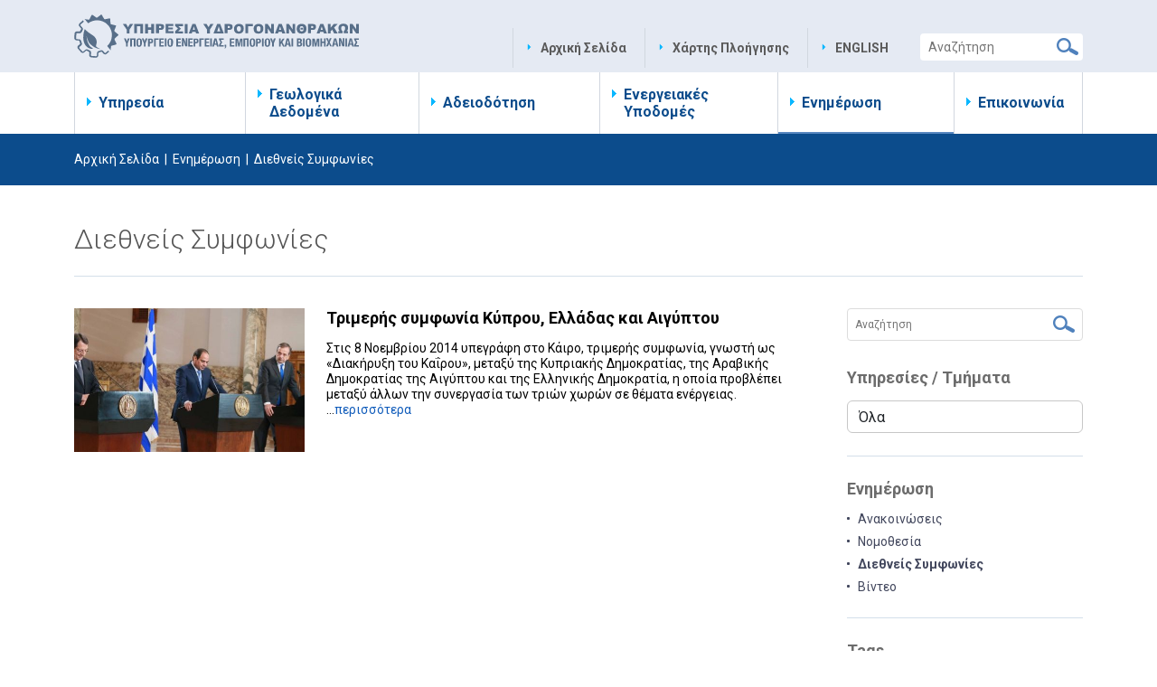

--- FILE ---
content_type: text/html; charset=UTF-8
request_url: https://hydrocarbons.gov.cy/gr/%CE%B5%CE%BD%CE%B7%CE%BC%CE%AD%CF%81%CF%89%CF%83%CE%B7/%CE%B4%CE%B9%CE%B5%CE%B8%CE%BD%CE%B5%CE%AF%CF%82-%CF%83%CF%85%CE%BC%CF%86%CF%89%CE%BD%CE%AF%CE%B5%CF%82/?tags=%CE%95%CE%BB%CE%BB%CE%AC%CE%B4%CE%B1
body_size: 4708
content:
<!DOCTYPE HTML>
<html>
<head>
<meta charset="utf-8" />
<meta http-equiv="X-UA-Compatible" content="IE=edge">
<meta name="viewport" content="width=device-width, initial-scale=1, maximum-scale=1">
<base href="/">
<title>Ενημέρωση, Διεθνείς Συμφωνίες, Υπηρεσία Υδρογονανθράκων, Υπουργείο Ενέργειας, Εμπορίου και Βιομηχανίας</title>
<meta name="description" content="Η Υπηρεσία Υδρογονανθράκων είναι υπεύθυνη για την εφαρμογή πολιτικών που στοχεύουν στη βέλτιστη και βιώσιμη αξιοποίηση των υδρογονανθρακικών πόρων της Κύπρου προκειμένου ..." />
<meta name="keywords" content="Κύπρος, Υπηρεσία Υδρογονανθράκων" />
<meta name="author" content="BDigital Web Solutions" />
<meta name="copyright" content="Copyright © 2022, Ministry of Energy, Commerce and Industry" />
<link href='https://fonts.googleapis.com/css?family=Roboto:300,400,700&subset=latin,greek' rel='stylesheet' type='text/css'>

<link href="https://cdn.jsdelivr.net/npm/bootstrap@5.3.3/dist/css/bootstrap.min.css" rel="stylesheet" integrity="sha384-QWTKZyjpPEjISv5WaRU9OFeRpok6YctnYmDr5pNlyT2bRjXh0JMhjY6hW+ALEwIH" crossorigin="anonymous">

<link rel="stylesheet" type="text/css" href="layout/style.css">
<link rel="stylesheet" type="text/css" href="layout/site.css?20250902">

<link rel="stylesheet" type="text/css" href="tools/owl-carousel/owl.carousel.css">
<link rel="stylesheet" type="text/css" href="tools/owl-carousel/owl.theme.css">
<link rel="stylesheet" type="text/css" href="tools/owl-carousel/owl.transitions.css">
<link rel="stylesheet" href="tools/fancyBox/css/jquery.fancybox.css">

<link rel="apple-touch-icon" sizes="180x180" href="/favicon/apple-touch-icon.png?v=3">
<link rel="icon" type="image/png" sizes="32x32" href="/favicon/favicon-32x32.png?v=3">
<link rel="icon" type="image/png" sizes="16x16" href="/favicon/favicon-16x16.png?v=3">
<link rel="manifest" href="/favicon/site.webmanifest?v=3">
<link rel="mask-icon" href="/favicon/safari-pinned-tab.svg?v=3" color="#586f89">
<link rel="shortcut icon" href="/favicon/favicon.ico?v=3">
<meta name="msapplication-TileColor" content="#ffffff">
<meta name="msapplication-config" content="/favicon/browserconfig.xml?v=3">
<meta name="theme-color" content="#ffffff">

<!-- HTML5 shim and Respond.js for IE8 support of HTML5 elements and media queries -->
<!--[if lt IE 9]>
  <script src="https://oss.maxcdn.com/html5shiv/3.7.2/html5shiv.min.js"></script>
  <script src="https://oss.maxcdn.com/respond/1.4.2/respond.min.js"></script>
<![endif]-->
<script type="text/javascript" src="includes/modernizr.js"></script>
<script src="https://ajax.googleapis.com/ajax/libs/jquery/3.7.1/jquery.min.js"></script>
<script>
var curLang = 'gr';
</script>
<script type="text/javascript" src="includes/functions.js"></script>
<!--[if (gte IE 6)&(lte IE 8)]>
<script type="text/javascript" src="includes/selectivizr-min.js"></script>
<script type="text/javascript" src="includes/html5.js"></script>
<![endif]-->

<!-- BEGIN SHAREAHOLIC CODE -->
<link rel="preload" href="https://cdn.shareaholic.net/assets/pub/shareaholic.js" as="script" />
<meta name="shareaholic:site_id" content="ec54003dad0e89e64462daa5a4f02276" />
<script data-cfasync="false" async src="https://cdn.shareaholic.net/assets/pub/shareaholic.js"></script>
<!-- END SHAREAHOLIC CODE -->

</head>
<body>
<a name="top" id="top"></a>
<div id="OverallBlockBg"></div>
<div id="OverallBlock">
	<div class="block_cell">
    	<div class="block_body">
            <div id="OverallBlockBody">Loading...</div>
        </div>
    </div>
</div>
<header id="page_h">
        <div class="row_a">
      <div class="container">
          <div class="d_table relative">
            <div class="d_col">
                                <a href="/gr/" class="logo_img logo_img_gr">&nbsp;</a>

                <div class="pull-right top-r">
                  <div class="pull-left">
                    <div class="right-bar">
                        <ul class="basic_menu ">
                            <li><a href="/gr/">Αρχική Σελίδα</a></li>
                            <li><a href="gr/χάρτης-πλοήγησης" title="Χάρτης Πλοήγησης"  target="_self"  >Χάρτης Πλοήγησης</a></li>
                                                        <li class="lang">
                                                                                                <a href="en/press-room/international-agreements" title="ENGLISH">ENGLISH</a>                                                            </li>
                        </ul>
                        
                        <div class="search_box" id="search_block">
                          <div class="inner border_r_4 clearfix">
                              <form name="formSearchBox" method="post" action="javascript:goToSearch_Top(document.formSearchBox,'Y','gr');">
                                <input type="text" name="t_searchquery" size="50" id="t_searchquery" class="searchfield font-a" placeholder="Αναζήτηση" />
                                <input type="button" class="search_btn" onClick="javascript:goToSearch_Top(document.formSearchBox,'Y','gr')" />
                                <input type="hidden" name="pageaction" value="search">
                              </form>
                          </div>
                        </div>
                       <div class="clear"></div>
                    </div>    
                    <div class="mob_btns visible-xs-block visible-sm-block clearfix">
                        <button type="button" class="mob_btn mm_btn border_r_4" id="mm_btn">
                            <span class="icon-bar"></span> <span class="icon-bar"></span> <span class="icon-bar"></span>
                        </button>
                        <button type="button" class="mob_btn m_search_btn border_r_4" id="search_btn">
                            &nbsp;
                        </button>
                    </div>
                  </div>
                </div>
                
            </div>
          </div>
      </div>
    </div>
    <div class="row_b">
    	<div class="container">
        	<nav class="main_menu" id="mm_block">
	<ul class="L1 bm_lang visible-sm-block visible-xs-block">
      <li>
                              <a href="en/press-room/international-agreements" title="ENGLISH">ENGLISH</a>                </li>
    </ul>
    <ul class="L1">
	        <li class="sm_exist"><a href="gr/υπηρεσία" title="Υπηρεσία"  target="_self"  class="L1-a" >Υπηρεσία</a>    	    	<a class="mob_show_sb visible-xs-block visible-sm-block" data-level='2'><span class="glyphicon glyphicon-menu-down" aria-hidden="true"></span></a>
        <ul class="L2">
        	        	<li ><a href="/gr/υπηρεσία/χαιρετισμός-διευθυντή" title="Χαιρετισμός Διευθυντή">Χαιρετισμός Διευθυντή</a></li>
                    	<li ><a href="/gr/υπηρεσία/όραμα-αποστολή" title="Όραμα - Αποστολή">Όραμα - Αποστολή</a></li>
                    	<li ><a href="/gr/υπηρεσία/αρμοδιότητες" title="Αρμοδιότητες">Αρμοδιότητες</a></li>
                    	<li ><a href="/gr/υπηρεσία/ανθρώπινο-δυναμικό" title="Ανθρώπινο Δυναμικό">Ανθρώπινο Δυναμικό</a></li>
                    </ul>
            </li>
            <li class="sm_exist"><a href="gr/γεωλογικά-δεδομένα" title="Γεωλογικά Δεδομένα"  target="_self"  class="L1-a" >Γεωλογικά Δεδομένα</a>    	    	<a class="mob_show_sb visible-xs-block visible-sm-block" data-level='2'><span class="glyphicon glyphicon-menu-down" aria-hidden="true"></span></a>
        <ul class="L2">
        	        	<li ><a href="/gr/γεωλογικά-δεδομένα/περιγραφή-περιοχής-γεωλογία" title="Περιγραφή Περιοχής της ΑΟΖ της Κύπρου - Γεωλογικές δομές">Περιγραφή Περιοχής της ΑΟΖ της Κύπρου - Γεωλογικές δομές</a></li>
                    	<li ><a href="/gr/γεωλογικά-δεδομένα/διαθέσιμα-δεδομένα" title="Διαθέσιμα Δεδομένα για την Αποκλειστική Οικονομική Ζώνη">Διαθέσιμα Δεδομένα για την Αποκλειστική Οικονομική Ζώνη</a></li>
                    </ul>
            </li>
            <li class="sm_exist"><a href="gr/αδειοδότηση" title="Αδειοδότηση"  target="_self"  class="L1-a" >Αδειοδότηση</a>    	    	<a class="mob_show_sb visible-xs-block visible-sm-block" data-level='2'><span class="glyphicon glyphicon-menu-down" aria-hidden="true"></span></a>
        <ul class="L2">
        	        	<li ><a href="/gr/αδειοδότηση/1-τύποι-αδειών" title="Τύποι Αδειών που δύναται να εκχωρήσει η ΚΔ">Τύποι Αδειών που δύναται να εκχωρήσει η ΚΔ</a></li>
                    	<li ><a href="/gr/αδειοδότηση/άδειες-που-έχουν-χορηγηθεί" title="Άδειες έρευνας και εκμετάλλευσης που έχουν χορηγηθεί">Άδειες έρευνας και εκμετάλλευσης που έχουν χορηγηθεί</a></li>
                    	<li ><a href="/gr/αδειοδότηση/ερευνητικές-δραστηριότητες" title="Ερευνητικές Δραστηριότητες στην κυπριακή ΑΟΖ">Ερευνητικές Δραστηριότητες στην κυπριακή ΑΟΖ</a></li>
                    	<li ><a href="/gr/αδειοδότηση/γύροι-αδειοδοτήσεων" title="Γύροι αδειοδοτήσεων και διαδικασίες χορήγησης αδειών">Γύροι αδειοδοτήσεων και διαδικασίες χορήγησης αδειών</a></li>
                    </ul>
            </li>
            <li class="sm_exist"><a href="gr/ενεργειακές-υποδομές" title="Ενεργειακές Υποδομές"  target="_self"  class="L1-a" >Ενεργειακές Υποδομές</a>    	    	<a class="mob_show_sb visible-xs-block visible-sm-block" data-level='2'><span class="glyphicon glyphicon-menu-down" aria-hidden="true"></span></a>
        <ul class="L2">
        	        	<li ><a href="/gr/ενεργειακές-υποδομές/χωροταξικό-σχέδιο-ανάπτυξης-της-περιοχής-βασιλικού" title="Χωροταξικό Σχέδιο Ανάπτυξης της περιοχής Βασιλικού">Χωροταξικό Σχέδιο Ανάπτυξης της περιοχής Βασιλικού</a></li>
                    	<li ><a href="/gr/ενεργειακές-υποδομές/τερματικό-lng" title="Κατασκευή χερσαίου τερματικού LNG">Κατασκευή χερσαίου τερματικού LNG</a></li>
                    	<li ><a href="/gr/ενεργειακές-υποδομές/υγεία-ασφάλεια-και-περιβάλλον" title="Υγεία, Ασφάλεια και Περιβάλλον">Υγεία, Ασφάλεια και Περιβάλλον</a></li>
                    </ul>
            </li>
            <li class="sm_exist active"><a href="gr/ενημέρωση" title="Ενημέρωση"  target="_self"  class="L1-a" >Ενημέρωση</a>    	    	<a class="mob_show_sb visible-xs-block visible-sm-block" data-level='2'><span class="glyphicon glyphicon-menu-down" aria-hidden="true"></span></a>
        <ul class="L2">
        				            <li class="sm_exist"><a href="gr/ενημέρωση/ανακοινώσεις" title="Ανακοινώσεις"  target="_self"  class="L2-a" >Ανακοινώσεις</a>			              </li>
            			            <li class="sm_exist"><a href="gr/ενημέρωση/νομοθεσία" title="Νομοθεσία"  target="_self"  class="L2-a" >Νομοθεσία</a>			              </li>
            			            <li class="sm_exist active"><a href="gr/ενημέρωση/διεθνείς-συμφωνίες" title="Διεθνείς Συμφωνίες"  target="_self"  class="L2-a" >Διεθνείς Συμφωνίες</a>			              </li>
            			            <li class="sm_exist"><a href="gr/ενημέρωση/videos" title="Βίντεο"  target="_self"  class="L2-a" >Βίντεο</a>			              </li>
                    </ul>
   		    </li>
            <li><a href="gr/επικοινωνία" title="Επικοινωνία"  target="_self"  class="L1-a" >Επικοινωνία</a>    	    </li>
                </ul>
	
        
</nav>        
        </div>
    </div>
</header>
<div class="bcrumb_row">
  <div class="container">
	  <div class="bcrumb_bar f_size_s"><a href="/gr/">Αρχική Σελίδα</a>&nbsp; | &nbsp;<a href="gr/ενημέρωση" title="Ενημέρωση"  target="_self"  >Ενημέρωση</a>&nbsp; | &nbsp;<span>Διεθνείς Συμφωνίες</span></div>
  </div>
</div>
<div class="modRecList_3 pad_c">
    <div class="container">
    	<h1 class="hor-line">Διεθνείς Συμφωνίες</h1>
		        <div class="row">
        	<div class="col-sm-8 col-md-9 pad-r-a">
            	                <div class="items-list">
                											<div class="item-box revealOnScroll anim-topic" data-animation="anim-topic">
                    	<div class="row">
                        	                            <div class="teaser xxs-full col-xs-3 col-md-4">
                            	<a href="gr/ενημέρωση/διεθνείς-συμφωνίες/άλλες-συμφωνίες" title="Τριμερής συμφωνία Κύπρου, Ελλάδας και Αιγύπτου" target="_self"><img src="assets/modules/wnp/articles/202302/21/images/s_.jpg" alt="Τριμερής συμφωνία Κύπρου, Ελλάδας και Αιγύπτου" class="img-responsive" /></a>                            </div>
                                                    	<div class="xxs-full xs_mar_top_a col-xs-9 col-md-8">
                            	                                <h2 class="f_size_l"><a href="gr/ενημέρωση/διεθνείς-συμφωνίες/άλλες-συμφωνίες" title="Τριμερής συμφωνία Κύπρου, Ελλάδας και Αιγύπτου" target="_self">Τριμερής συμφωνία Κύπρου, Ελλάδας και Αιγύπτου</a></h2>
                                                                <div class="w-links mar-top-a">Στις 8 Νοεμβρίου 2014 υπεγράφη στο Κάιρο, τριμερής συμφωνία, γνωστή ως «Διακήρυξη του Καΐρου», μεταξύ της Κυπριακής Δημοκρατίας, της Αραβικής Δημοκρατίας της Αιγύπτου και της Ελληνικής Δημοκρατία, η οποία προβλέπει μεταξύ άλλων την συνεργασία των τριών χωρών σε θέματα ενέργειας. ...<a href="gr/ενημέρωση/διεθνείς-συμφωνίες/άλλες-συμφωνίες" title="Τριμερής συμφωνία Κύπρου, Ελλάδας και Αιγύπτου" target="_self">περισσότερα</a></div>
                                                            </div>
                        </div>
                    </div>                    
                                    </div>
				                
                
                                        </div>
	          <div class="col-sm-4 sm_top_line col-md-3">
			  <div class="news-search border_r_4 clearfix">
	<form id="newsSearch" data-baseurl="gr/ενημέρωση/διεθνείς-συμφωνίες/">
    	<input type="text" name="kwords" value="" placeholder="Αναζήτηση" class="f_size_s sfield elem" />
        <button type="submit" class="elem"></button>
    </form>
</div>
<div class="news-block dep-sel-box">
	<h3 class="f_size_l color-b">Υπηρεσίες / Τμήματα</h3>
    <select class="form-control" id="depid" data-baseurl="/gr/ενημέρωση/διεθνείς-συμφωνίες">
    	<option value="" selected="selected">Όλα</option>
            	<option value="1" >Υπηρεσία</option>
            	<option value="2" >Κλάδος Ενεργειακών Υποδομών / Υγείας, Ασφάλειας και Περιβάλλοντος</option>
            	<option value="3" >Κλάδος Στρατηγικού Σχεδιασμού και Προγραμματισμού</option>
            	<option value="4" >Κλάδος Αδειοδοτήσεων και Διαχείρισης Συμβολαίων</option>
            </select>
</div>
<section class="news-block news-archive">
	<h3 class="f_size_l color-b">Ενημέρωση</h3>
    <ul class="bl-body">
	      <li><a href="gr/ενημέρωση/ανακοινώσεις" title="Ανακοινώσεις" target="_self">Ανακοινώσεις</a></li>
          <li><a href="gr/ενημέρωση/νομοθεσία" title="Νομοθεσία" target="_self">Νομοθεσία</a></li>
          <li class="selected"><a href="gr/ενημέρωση/διεθνείς-συμφωνίες" title="Διεθνείς Συμφωνίες" target="_self">Διεθνείς Συμφωνίες</a></li>
          <li><a href="gr/ενημέρωση/videos" title="Βίντεο" target="_self">Βίντεο</a></li>
         </ul>
</section>
<section class="news-block news-tags">
	<h3 class="f_size_l color-b">Tags</h3>
    <div class="clearfix">
	  	              <a class="tag border_r_4" href="gr/ενημέρωση/διεθνείς-συμφωνίες/?tags=Συμφωνίες">Συμφωνίες</a>
                  <a class="tag border_r_4 tag_sel" href="gr/ενημέρωση/διεθνείς-συμφωνίες/">Ελλάδα</a>
                  <a class="tag border_r_4" href="gr/ενημέρωση/διεθνείς-συμφωνίες/?tags=Αίγυπτος">Αίγυπτος</a>
                  <a class="tag border_r_4" href="gr/ενημέρωση/διεθνείς-συμφωνίες/?tags=Κύπρος">Κύπρος</a>
                  <a class="tag border_r_4" href="gr/ενημέρωση/διεθνείς-συμφωνίες/?tags=φυσικό αέριο">φυσικό αέριο</a>
                  <a class="tag border_r_4" href="gr/ενημέρωση/διεθνείς-συμφωνίες/?tags=ΑΟΖ">ΑΟΖ</a>
                  <a class="tag border_r_4" href="gr/ενημέρωση/διεθνείς-συμφωνίες/?tags=υδρογονάνθρακες">υδρογονάνθρακες</a>
                  <a class="tag border_r_4" href="gr/ενημέρωση/διεθνείς-συμφωνίες/?tags=Ισραήλ">Ισραήλ</a>
                  <a class="tag border_r_4" href="gr/ενημέρωση/διεθνείς-συμφωνίες/?tags=Λίβανος">Λίβανος</a>
          </div>
</section>
<section class="news-block news-archive">
	<h3 class="f_size_l color-b">Αρχείο</h3>
    <ul class="bl-body">
		    			            </ul>
</section>
              <div class="tw_blo_in">
	<a class="twitter-timeline" data-height="350" data-link-color="#09b7ff" href="https://twitter.com/cyMECI">Tweets by cyMECI</a> <script async src="//platform.twitter.com/widgets.js" charset="utf-8"></script>
</div>
            </div>
        </div>
	</div>
</div><footer id="page_f">
	    <div class="credits">
        <div class="container">
          <div class="smedia-btns visible-xs-block visible-sm-block">
                        </div>
          <div class="row">
          	<div class="col-md-10 col-sm-9 sm_centered bot-txt">&copy; 2026 Κυπριακή Δημοκρατία, Υπηρεσία Υδρογονανθράκων, Υπουργείο Ενέργειας, Εμπορίου και Βιομηχανίας&nbsp;/&nbsp;<a href="gr/αναφορικά-με-την-ιστοσελίδα/πολιτική-προστασίας-προσωπικών-δεδομένων">Προστασία Προσωπικών Δεδομένων</a><br /><a href="http://www.bdigital.com/" target="bdigital">Design & Development by BDigital</a> | <a href="http://www.bdigital.com/" target="bdigital">Powered by WebStudio Government Portal</a></div>
          	<div class="col-md-2 col-sm-3 sm_centered sm_mar_top_c bot-txt bd">
              <div class="smedia-btns clearfix">                <em class="slabel f_size_m bold">Συνδεθείτε μαζί μας</em>
                                <a class="tw" href="https://twitter.com/cyMECI" target="_blank">twitter</a><a class="fb" href="https://www.facebook.com/cyMECI" target="_blank">facebook</a><a class="yt" href="https://www.youtube.com/channel/UCHI-2jIQ2m7F_cfgFy1wmcQ" target="_blank">youtube</a>              </div>
            </div>
          </div>
        </div>
    </div>
</footer>


<script>
var curLang = 'gr';
</script>
<script src="tools/owl-carousel/owl.carousel.min.js"></script>

<script src="https://cdn.jsdelivr.net/npm/bootstrap@5.3.3/dist/js/bootstrap.bundle.min.js" integrity="sha384-YvpcrYf0tY3lHB60NNkmXc5s9fDVZLESaAA55NDzOxhy9GkcIdslK1eN7N6jIeHz" crossorigin="anonymous"></script>

<script src="tools/fancyBox/js/jquery.mousewheel-3.0.6.pack.js"></script>
<script src="tools/fancyBox/js/jquery.fancybox.pack.js"></script>
<script src="includes/inits.js?20221024"></script>
<input type="hidden" id="userToken" name="userToken" value="6ba8b67fcf414271ba6e1b" />
<input type="hidden" id="lang" name="lang" value="gr" />

</body>
</html>

--- FILE ---
content_type: text/css
request_url: https://hydrocarbons.gov.cy/layout/style.css
body_size: 769
content:

/* --- Styles for General Tags ----------------------------------------------------------------------- */
	body, p, table, thead, tbody, tfoot, tr, td, th, span, ul, li, input, select, textarea { font-family: 'Roboto', sans-serif; font-weight:400; font-size:14px; line-height:1.2857; color:#000; }
	
	.ed_body ul {
		color: #000;
		margin: 10px 0 25px 5px;      
		padding: 0;
	}
	.ed_body ul li {
		color: #000;
		padding: 3px 0px 3px 20px;
		font-weight:400;
		position:relative;
	}
	.ed_body ul li:after { content:" "; position:absolute; left:0; top:8px; width:4px; height:4px; border-radius:2px; background-color:#0c4c8c;}
	.ed_body ul:first-child { margin:0 0 25px 5px; }
	.ed_body ul:last-child { margin:10px 0 0 5px; }
	
	.ed_body ol {
		color: #000;
		margin: 10px 0 25px 25px;      
		padding: 0;
	}
	.ed_body ol > li {
		color: #000;
		padding: 4px 0px 4px 5px;
		font-weight:400;
		display:list-item;
		list-style-type: decimal !important;
	}
	.ed_body ol > li > ul {
		margin: 10px 0 10px 30px !important;
	}
	.ed_body ol:last-child { margin-bottom:0 !important; }
	/* second level */
	.ed_body ol > li > ol {
		margin: 4px 0 0 20px;
	}
	.ed_body ol > li > ol > li {
		display:list-item;
		list-style-type: lower-latin !important;
	}

	.ed_body a:link,  .ed_body a:visited { color: #007dc6; text-decoration: none; }
	.ed_body a:active, .ed_body a:hover { color: #007dc6; text-decoration: underline; }

	textarea { padding:8px;}
	
	.ed_body table tr {
		border:#000 dotted 1px;
	}
	.ed_body table tr td {
		border:#000 dotted 1px;
		padding:3px;
	}

	.ed_body table tr:nth-child(odd) {
		background-color:#f0f0f0;
	}

	.ed_body table thead tr td,
	.ed_body table thead tr td div {
		background-color:#0c4c8c;
		color: #fff !important;
	}
	
/* --- User Styles for Page ----------------------------------------------------------------------- */

	.bd_Title {
		color: #0c4c8c;
		font-size: 20px;
		line-height: 1;
		text-decoration: none;
		margin-bottom:18px;
		font-weight:700;
	}
	
	.bd_SubTitle {
		color: #000000;
		font-size: 18px;
		line-height: 1;
		text-decoration: none;
		font-weight:700;
	}
	.bd_SubTitle_2 {
		color:#0c4c8c;
		line-height: 1;
		font-size: 18px;
		font-weight: 700 !important;
	}
	
	.bd_Emphasis {
		font-weight: 700 !important;
	}
	
	.bd_Quote {
		color: #636363;
		font-style: italic;
	}
	
	.bd_Small {
		font-size: 12px;
		line-height: 16px;	
	}	

	.inbody-img { 
		float:left; margin:0 15px 15px 0; max-width:65% !important;
    }


@media (max-width: 991px) {
	.inbody-img { max-width:45% !important; }
}

@media (max-width: 480px) {
	.bd_Title { font-size:18px !important;}	
	.bd_SubTitle,
	.bd_SubTitle_2 {font-size:16px !important; }

	.inbody-img { margin:0 auto 15px auto; max-width:100% !important; float:none; clear:both; }

}

/*extra*/
hr { height:1px; border:0; background-color:#d4dfea; margin:25px 0 25px 0; padding:0; clear:both; }

--- FILE ---
content_type: text/css
request_url: https://hydrocarbons.gov.cy/tools/owl-carousel/owl.theme.css
body_size: 798
content:
/*
* 	Owl Carousel Owl Demo Theme 
*	v1.3.3
*/

.owl-theme .owl-controls{
	position:static !important; margin-top:0 !important;
}

/* Styling Next and Prev buttons */

.owl-theme .owl-controls .owl-buttons div{
	background-color: transparent;
	text-indent:-9999px;
	width:33px; height:33px !important;
	background-position:center center;
	background-size:cover;
	background-repeat: no-repeat;
	display:none;
	position:absolute; top:45%;
	/*
	color: #FFF;
	display: inline-block;
	position:absolute;
	width:26px; height:26px !important;
	line-height:24px;
	text-align:center;
	top:0;
	zoom: 1;
	*display: inline;
	font-size: 20px;
	font-weight:700;
	display:none;
	*/

}
.owl-theme .owl-controls .owl-buttons .owl-prev { left:-15px; background-image:url(../../layout/images/slide_on_left_btn.png);}
.owl-theme .owl-controls .owl-buttons .owl-prev:hover { background-image:url(../../layout/images/slide_over_left_btn.png); }
.owl-theme .owl-controls .owl-buttons .owl-next { right:-15px; background-image:url(../../layout/images/slide_on_right_btn.png);}
.owl-theme .owl-controls .owl-buttons .owl-next:hover { background-image:url(../../layout/images/slide_over_right_btn.png); }
.owl-theme:hover .owl-controls .owl-buttons div { display:block; }
	
/* Clickable class fix problem with hover on touch devices */
/* Use it for non-touch hover action */
.owl-theme .owl-controls.clickable .owl-buttons div:hover{
	filter: Alpha(Opacity=100);/*IE7 fix*/
	opacity: 1;
	text-decoration: none;
}
.owl-theme:hover .owl-controls .owl-buttons div{
	display:block;
}
/* Styling Pagination*/
.owl-theme .owl-controls .owl-pagination { text-align:left; margin-top:5px; }	
.owl-theme .owl-controls .owl-page{
	display: inline-block;
	zoom: 1;
	*display: inline;/*IE7 life-saver */
}
.owl-theme .owl-controls .owl-page span{
	display: block;
	width: 10px;
	height: 10px;
	margin: 1px 8px;
	/*
	filter: Alpha(Opacity=50);
	opacity: 0.5;
	*/
	-webkit-border-radius: 5px;
	-moz-border-radius: 5px;
	border-radius: 5px;
	background-color: #e8eef3;
}

.owl-theme .owl-controls .owl-page.active span,
.owl-theme .owl-controls.clickable .owl-page:hover span{
	background-color: #92afc8;
	filter: Alpha(Opacity=100);
	opacity: 1;
}

/* If PaginationNumbers is true */

.owl-theme .owl-controls .owl-page span.owl-numbers{
	height: auto;
	width: auto;
	color: #FFF;
	padding: 2px 10px;
	font-size: 12px;
	-webkit-border-radius: 30px;
	-moz-border-radius: 30px;
	border-radius: 30px;
}

/* preloading images */
.owl-item.loading{
	min-height: 150px;
	/*background: url(AjaxLoader.gif) no-repeat center center*/
}

/*********** manual css *****************/
.HNews .owl-controls { position:static !important; }
.HNews .owl-controls .owl-pagination { text-align:center; margin-top:20px;  }
.HNews .owl-controls .owl-buttons div { bottom:-4px; top:auto; display:block !important; }
.HNews .owl-controls .owl-buttons .owl-prev { left:50%; margin-left:-96px;}
.HNews .owl-controls .owl-buttons .owl-next { right:50%; margin-right:-96px;}

@media (max-width: 767px) {
	.owl-theme .owl-controls .owl-buttons div {
		display:none !important;
	}
}

@media (max-width: 480px) {

}

@media (min-width: 1200px) {

}


--- FILE ---
content_type: image/svg+xml
request_url: https://hydrocarbons.gov.cy/layout/images/logo_gr.svg?2
body_size: 15269
content:
<?xml version="1.0" encoding="utf-8"?>
<!-- Generator: Adobe Illustrator 23.0.2, SVG Export Plug-In . SVG Version: 6.00 Build 0)  -->
<svg version="1.1" id="Layer_1" xmlns="http://www.w3.org/2000/svg" xmlns:xlink="http://www.w3.org/1999/xlink" x="0px" y="0px"
	 viewBox="0 0 190.2 28.8" style="enable-background:new 0 0 190.2 28.8;" xml:space="preserve">
<style type="text/css">
	.st0{fill:#586F89;}
</style>
<g>
	<title>MECI_Ihyd_logo_GR</title>
	<g>
		<path class="st0" d="M29.4,13.9c0.2-0.1,0.2-0.4,0.1-0.6c0,0,0,0-0.1-0.1l-2.3-1.9c-0.2-0.2-0.3-0.5-0.2-0.8l1.1-2.8
			c0.1-0.2,0-0.4-0.2-0.5c0,0-0.1,0-0.1,0l-2.9-0.7c-0.3-0.1-0.5-0.3-0.5-0.6l-0.2-3c0-0.2-0.2-0.4-0.4-0.4c0,0-0.1,0-0.1,0
			l-2.9,0.6c-0.3,0-0.6-0.1-0.7-0.3l-1.5-2.6C18.4,0,18.2-0.1,18,0c0,0-0.1,0-0.1,0.1l-2.4,1.8c-0.2,0.2-0.6,0.2-0.8,0l-2.4-1.7
			c-0.2-0.1-0.4-0.1-0.6,0.1c0,0,0,0.1-0.1,0.1L10.3,3c-0.1,0.3-0.4,0.4-0.7,0.4L7,3l2.4,2.8c4.4-3.3,10.6-2.4,13.9,2
			c3,4.1,2.5,9.8-1.2,13.2l2.3,2.8c0,0,0,0,0-0.1l0.2-2.3c0-0.3,0.2-0.5,0.5-0.6L28,20c0.2-0.1,0.4-0.3,0.3-0.5c0,0,0-0.1,0-0.1
			L27,16.7c-0.1-0.3,0-0.6,0.2-0.8L29.4,13.9z"/>
		<path class="st0" d="M5.9,3.8l-2.2,2C3,6.4,3,7.3,3.5,7.9c0,0,0,0,0,0l1.1,1.2c0.1,0.2,0.2,0.4,0.1,0.6C4.4,10.1,4.2,10.6,4,11
			c-0.1,0.2-0.3,0.3-0.5,0.3l-1.6-0.1c-0.8,0-1.5,0.6-1.6,1.4l-0.2,3c0,0.8,0.6,1.5,1.4,1.6l1.6,0.1c0.2,0,0.4,0.2,0.4,0.4
			c0.1,0.5,0.3,0.9,0.5,1.4c0.1,0.2,0,0.4-0.1,0.6l-1.2,1c-0.6,0.6-0.7,1.5-0.1,2.1l2,2.3c0.6,0.6,1.5,0.7,2.1,0.1l1.2-1
			c0.2-0.1,0.4-0.2,0.6-0.1c0.4,0.3,0.9,0.5,1.3,0.7c0.2,0.1,0.3,0.3,0.3,0.5L10.1,27c-0.1,0.8,0.6,1.6,1.4,1.6c0,0,0,0,0,0l3,0.2
			c0.8,0,1.5-0.6,1.6-1.4l0.1-1.6c0-0.2,0.2-0.4,0.4-0.5c0.5-0.1,0.9-0.3,1.4-0.5c0.2-0.1,0.4,0,0.6,0.1l1,1.2
			c0.6,0.6,1.5,0.7,2.1,0.1l1.7-1.5L22.8,24l-1.7,1.5c-0.2,0.2-0.5,0.2-0.7,0l-1-1.2c-0.4-0.5-1.1-0.6-1.7-0.4
			c-0.4,0.2-0.9,0.3-1.3,0.4c-0.6,0.2-1.1,0.7-1.1,1.4l-0.1,1.6c0,0.3-0.2,0.5-0.5,0.5c0,0,0,0,0,0l-3-0.2c-0.3,0-0.5-0.3-0.5-0.5
			c0,0,0,0,0,0l0.1-1.6c0.1-0.7-0.3-1.3-0.9-1.5c-0.4-0.2-0.8-0.4-1.2-0.6c-0.6-0.3-1.3-0.3-1.8,0.2l-1.2,1c-0.2,0.2-0.5,0.2-0.7,0
			l-2-2.2c-0.2-0.2-0.2-0.5,0-0.7c0,0,0,0,0,0l1.2-1.1c0.5-0.4,0.7-1.1,0.4-1.7c-0.2-0.4-0.3-0.8-0.4-1.3c-0.2-0.6-0.7-1.1-1.3-1.1
			l-1.6-0.1c-0.3,0-0.5-0.3-0.5-0.5l0.2-3c0-0.3,0.3-0.5,0.5-0.5l1.6,0.1c0.6,0,1.2-0.3,1.5-0.9c0.2-0.4,0.4-0.8,0.6-1.2
			c0.3-0.6,0.2-1.3-0.2-1.7L4.3,7.3c-0.2-0.2-0.2-0.5,0-0.7c0,0,0,0,0,0l2.2-1.9"/>
		<path class="st0" d="M7,9.9c-0.6,1.8-0.9,3.6-0.9,5.5c0,1.5,0.3,2.9,1,4.3c0.7,1.5,2,2.5,3.6,3c0.7,0.2,1.4,0.2,2,0
			c-0.3-0.2-0.5-0.4-0.8-0.6c-0.4-0.2-0.7-0.4-1-0.7c-0.3-0.3-0.6-0.6-0.8-1c-0.5-0.8-0.9-1.6-1.2-2.5c-0.4-1.2-0.6-2.4-0.6-3.7
			c0,0,0,0.1,0,0.1l0.1,0.3c0.2,1,0.5,2,1,3c0.1,0.2,0.1,0.3,0.2,0.5c0.1,0.3,0.3,0.5,0.5,0.8c0.1,0.2,0.2,0.4,0.4,0.5
			c0.2,0.2,0.4,0.4,0.6,0.6c0.2,0.1,0.3,0.3,0.5,0.4s0.6,0.5,0.9,0.7c0.4,0.3,0.9,0.6,1.3,0.8c0.7,0.3,1.3,0.6,2,0.8
			c0.6,0.2,1.2,0.3,1.8,0.3l-0.3-0.1c-0.9-0.4-1.8-0.9-2.5-1.5c-0.2-0.1-0.3-0.4-0.2-0.6c0.1-0.4,0.2-0.8,0.3-1.2
			c0.3-1.1,0.2-2.3-0.3-3.4c-0.6-1.1-1.4-1.9-2.5-2.6l0,0l-0.3-0.2l0,0l-0.8-0.5l-0.2-0.2l0,0l-0.3-0.2l-0.1,0l-0.4-0.3l0,0
			c-0.2-0.2-0.5-0.3-0.7-0.5c-0.7-0.6-1.3-1.2-2-1.8L7,9.7L7,9.9"/>
	</g>
	<g>
		<g>
			<path class="st0" d="M32.6,6.3h2.2L36,8.4l1.3-2.1h2.1L37,10v2.6h-1.9V10L32.6,6.3z"/>
			<path class="st0" d="M46.1,12.6h-1.9V7.8H42v4.7h-1.9V6.3h6V12.6z"/>
			<path class="st0" d="M47.4,6.3h1.9v2.2h2.1V6.3h2v6.3h-2v-2.5h-2.1v2.5h-1.9V6.3z"/>
			<path class="st0" d="M54.7,6.3H58c0.7,0,1.2,0.2,1.6,0.5c0.4,0.3,0.5,0.8,0.5,1.4c0,0.6-0.2,1.1-0.6,1.5c-0.4,0.4-1,0.5-1.7,0.5
				h-1.1v2.3h-2V6.3z M56.7,9h0.5c0.4,0,0.6-0.1,0.8-0.2c0.2-0.1,0.2-0.3,0.2-0.5c0-0.2-0.1-0.4-0.2-0.5c-0.1-0.1-0.4-0.2-0.7-0.2
				h-0.6V9z"/>
			<path class="st0" d="M61.1,6.3h5.2v1.3H63v1h3v1.3h-3v1.2h3.4v1.4h-5.3V6.3z"/>
			<path class="st0" d="M72.8,12.6h-5.3v-1.4l1.9-1.9l-1.9-1.7V6.3h5.2v1.4h-3.1l1.8,1.7l-1.8,1.8h3.2V12.6z"/>
			<path class="st0" d="M73.9,6.3h1.9v6.3h-1.9V6.3z"/>
			<path class="st0" d="M81.1,11.6h-2.2l-0.3,1h-2l2.4-6.3h2.1l2.4,6.3h-2L81.1,11.6z M80.7,10.2L80,7.9l-0.7,2.3H80.7z"/>
			<path class="st0" d="M86.3,6.3h2.2l1.3,2.1L91,6.3h2.1L90.7,10v2.6h-1.9V10L86.3,6.3z"/>
			<path class="st0" d="M100,12.6h-6.9l2.4-6.3h2.1L100,12.6z M97.6,11.2l-1-3.3l-1,3.3H97.6z"/>
			<path class="st0" d="M100.6,6.3h3.2c0.7,0,1.2,0.2,1.6,0.5c0.4,0.3,0.5,0.8,0.5,1.4c0,0.6-0.2,1.1-0.6,1.5s-1,0.5-1.7,0.5h-1.1
				v2.3h-2V6.3z M102.6,9h0.5c0.4,0,0.6-0.1,0.8-0.2c0.2-0.1,0.2-0.3,0.2-0.5c0-0.2-0.1-0.4-0.2-0.5c-0.1-0.1-0.4-0.2-0.7-0.2h-0.6
				V9z"/>
			<path class="st0" d="M106.8,9.5c0-1,0.3-1.8,0.9-2.4s1.4-0.9,2.4-0.9c1,0,1.9,0.3,2.4,0.8c0.6,0.6,0.8,1.3,0.8,2.4
				c0,0.7-0.1,1.3-0.4,1.8c-0.2,0.5-0.6,0.8-1.1,1.1c-0.5,0.3-1.1,0.4-1.7,0.4c-0.7,0-1.3-0.1-1.8-0.3c-0.5-0.2-0.8-0.6-1.1-1.1
				C106.9,10.8,106.8,10.2,106.8,9.5z M108.7,9.5c0,0.6,0.1,1.1,0.4,1.4c0.2,0.3,0.6,0.4,1,0.4c0.4,0,0.7-0.1,1-0.4
				c0.2-0.3,0.3-0.8,0.3-1.5c0-0.6-0.1-1-0.4-1.3c-0.2-0.3-0.6-0.4-1-0.4c-0.4,0-0.7,0.1-0.9,0.4C108.8,8.4,108.7,8.8,108.7,9.5z"/>
			<path class="st0" d="M119.3,7.8h-3v4.7h-1.9V6.3h5V7.8z"/>
			<path class="st0" d="M119.9,9.5c0-1,0.3-1.8,0.9-2.4c0.6-0.6,1.4-0.9,2.4-0.9c1,0,1.9,0.3,2.4,0.8c0.6,0.6,0.8,1.3,0.8,2.4
				c0,0.7-0.1,1.3-0.4,1.8c-0.2,0.5-0.6,0.8-1.1,1.1c-0.5,0.3-1.1,0.4-1.7,0.4c-0.7,0-1.3-0.1-1.8-0.3c-0.5-0.2-0.8-0.6-1.1-1.1
				C120.1,10.8,119.9,10.2,119.9,9.5z M121.9,9.5c0,0.6,0.1,1.1,0.4,1.4s0.6,0.4,1,0.4c0.4,0,0.7-0.1,1-0.4c0.2-0.3,0.3-0.8,0.3-1.5
				c0-0.6-0.1-1-0.4-1.3c-0.2-0.3-0.6-0.4-1-0.4c-0.4,0-0.7,0.1-0.9,0.4C122,8.4,121.9,8.8,121.9,9.5z"/>
			<path class="st0" d="M127.5,6.3h1.8l2.4,3.5V6.3h1.8v6.3h-1.8l-2.4-3.5v3.5h-1.8V6.3z"/>
			<path class="st0" d="M138.7,11.6h-2.2l-0.3,1h-2l2.4-6.3h2.1l2.4,6.3h-2L138.7,11.6z M138.3,10.2l-0.7-2.3l-0.7,2.3H138.3z"/>
			<path class="st0" d="M141.7,6.3h1.8l2.4,3.5V6.3h1.8v6.3h-1.8l-2.4-3.5v3.5h-1.8V6.3z"/>
			<path class="st0" d="M152,6.2c1.1,0,1.9,0.3,2.4,0.8c0.6,0.6,0.8,1.4,0.8,2.4c0,1.1-0.3,1.9-0.8,2.4c-0.6,0.6-1.3,0.9-2.4,0.9
				c-1.1,0-2-0.3-2.5-0.9c-0.5-0.6-0.8-1.4-0.8-2.3c0-1,0.3-1.8,0.8-2.4C150.2,6.5,151,6.2,152,6.2z M152,11.2c0.4,0,0.8-0.1,1-0.4
				c0.2-0.3,0.3-0.8,0.3-1.4c0-1.1-0.4-1.7-1.3-1.7c-0.9,0-1.3,0.6-1.3,1.8C150.7,10.7,151.1,11.2,152,11.2z M152.9,10h-1.7V8.8h1.7
				V10z"/>
			<path class="st0" d="M156.3,6.3h3.2c0.7,0,1.2,0.2,1.6,0.5c0.4,0.3,0.5,0.8,0.5,1.4c0,0.6-0.2,1.1-0.6,1.5
				c-0.4,0.4-1,0.5-1.7,0.5h-1.1v2.3h-2V6.3z M158.3,9h0.5c0.4,0,0.6-0.1,0.8-0.2c0.2-0.1,0.2-0.3,0.2-0.5c0-0.2-0.1-0.4-0.2-0.5
				c-0.1-0.1-0.4-0.2-0.7-0.2h-0.6V9z"/>
			<path class="st0" d="M166.5,11.6h-2.2l-0.3,1h-2l2.4-6.3h2.1l2.4,6.3h-2L166.5,11.6z M166.1,10.2l-0.7-2.3l-0.7,2.3H166.1z"/>
			<path class="st0" d="M169.5,6.3h1.9v2.4l2-2.4h2.6l-2.3,2.4l2.4,3.9h-2.4l-1.3-2.6l-1,1.1v1.5h-1.9V6.3z"/>
			<path class="st0" d="M177.6,11.2c-0.2-0.2-0.5-0.5-0.7-0.9c-0.2-0.4-0.3-0.8-0.3-1.3c0-0.9,0.3-1.6,0.8-2.1
				c0.6-0.5,1.4-0.8,2.4-0.8c1.1,0,1.9,0.2,2.4,0.7c0.6,0.5,0.8,1.2,0.8,2.1c0,0.4-0.1,0.8-0.3,1.3c-0.2,0.4-0.4,0.7-0.7,0.9h0.9
				v1.4h-2.8v-1.4c0.6-0.4,0.9-1.1,0.9-2c0-1-0.4-1.5-1.3-1.5c-0.4,0-0.7,0.1-1,0.4c-0.2,0.3-0.3,0.7-0.3,1.1c0,0.8,0.3,1.5,0.9,2
				v1.4h-2.8v-1.4H177.6z"/>
			<path class="st0" d="M184.2,6.3h1.8l2.4,3.5V6.3h1.8v6.3h-1.8L186,9.1v3.5h-1.8V6.3z"/>
		</g>
		<g>
			<path class="st0" d="M35.8,19.2v2.1h-1.1v-2.1l-1.4-3.3h1.2l0.5,1.4c0,0.1,0.1,0.2,0.1,0.5c0.1,0.2,0.1,0.3,0.1,0.4h0
				c0-0.2,0-0.3,0.1-0.4l0.1-0.4l0-0.2l0.5-1.3h1.2L35.8,19.2z"/>
			<path class="st0" d="M39.9,21.3v-4.5h-1.3v4.5h-1.1v-5.4H41v5.4H39.9z"/>
			<path class="st0" d="M45,20.5c-0.2,0.6-0.8,1-1.6,1c-0.9,0-1.4-0.3-1.6-1c-0.1-0.4-0.2-1-0.2-1.8c0-0.5,0-1,0.1-1.3
				c0-0.3,0.1-0.5,0.2-0.7c0.3-0.5,0.8-0.8,1.5-0.8c0.8,0,1.3,0.3,1.6,0.8c0.2,0.4,0.3,0.9,0.3,1.9C45.3,19.5,45.2,20,45,20.5z
				 M44,17c-0.1-0.3-0.3-0.4-0.6-0.4c-0.3,0-0.5,0.1-0.6,0.4c-0.1,0.3-0.1,0.7-0.1,1.6c0,1.6,0.2,2.1,0.7,2.1c0.6,0,0.7-0.4,0.7-2
				C44.1,17.8,44.1,17.3,44,17z"/>
			<path class="st0" d="M47.7,19.2v2.1h-1.1v-2.1l-1.4-3.3h1.2l0.5,1.4c0,0.1,0.1,0.2,0.1,0.5c0.1,0.2,0.1,0.3,0.1,0.4h0
				c0-0.2,0-0.3,0.1-0.4l0.1-0.4l0-0.2l0.5-1.3h1.2L47.7,19.2z"/>
			<path class="st0" d="M51.1,19.2l-0.2,0h-0.4v2.2h-1.1v-5.4h1.6c0.7,0,1.1,0.1,1.3,0.4c0.3,0.3,0.4,0.7,0.4,1.2
				C52.9,18.6,52.3,19.2,51.1,19.2z M50.9,16.8h-0.3v1.6h0.3c0.6,0,0.8-0.2,0.8-0.8C51.8,17,51.5,16.8,50.9,16.8z"/>
			<path class="st0" d="M54.5,16.8v4.5h-1.1v-5.4h3v0.9H54.5z"/>
			<path class="st0" d="M56.9,21.3v-5.4h3v0.9H58v1.3h1.8V19H58v1.5h2v0.9H56.9z"/>
			<path class="st0" d="M60.6,21.3v-5.4h1.1v5.4H60.6z"/>
			<path class="st0" d="M65.8,20.5c-0.2,0.6-0.8,1-1.6,1c-0.9,0-1.4-0.3-1.6-1c-0.1-0.4-0.2-1-0.2-1.8c0-0.5,0-1,0.1-1.3
				c0-0.3,0.1-0.5,0.2-0.7c0.3-0.5,0.8-0.8,1.5-0.8c0.8,0,1.3,0.3,1.6,0.8c0.2,0.4,0.3,0.9,0.3,1.9C66,19.5,65.9,20,65.8,20.5z
				 M64.7,17c-0.1-0.3-0.3-0.4-0.6-0.4c-0.3,0-0.5,0.1-0.6,0.4c-0.1,0.3-0.1,0.7-0.1,1.6c0,1.6,0.2,2.1,0.7,2.1c0.6,0,0.7-0.4,0.7-2
				C64.9,17.8,64.8,17.3,64.7,17z"/>
			<path class="st0" d="M68.3,21.3v-5.4h3v0.9h-1.9v1.3h1.8V19h-1.8v1.5h2v0.9H68.3z"/>
			<path class="st0" d="M74.3,21.3l-0.9-2.6c0,0,0-0.1-0.1-0.2c-0.2-0.5-0.3-1-0.4-1.4h0c0,0.4,0.1,1.1,0.1,1.6v2.5h-1v-5.4h1.3
				l0.9,2.3c0.2,0.4,0.2,0.7,0.3,1.1c0.1,0.3,0.1,0.4,0.2,0.7h0c0-0.4-0.1-1.1-0.1-1.5v-2.6h1v5.4H74.3z"/>
			<path class="st0" d="M76.2,21.3v-5.4h3v0.9h-1.9v1.3h1.8V19h-1.8v1.5h2v0.9H76.2z"/>
			<path class="st0" d="M81.5,19.2l-0.2,0h-0.4v2.2h-1.1v-5.4h1.6c0.7,0,1.1,0.1,1.3,0.4c0.3,0.3,0.4,0.7,0.4,1.2
				C83.2,18.6,82.6,19.2,81.5,19.2z M81.2,16.8h-0.3v1.6h0.3c0.6,0,0.8-0.2,0.8-0.8C82.1,17,81.9,16.8,81.2,16.8z"/>
			<path class="st0" d="M84.8,16.8v4.5h-1.1v-5.4h3v0.9H84.8z"/>
			<path class="st0" d="M87.2,21.3v-5.4h3v0.9h-1.9v1.3h1.8V19h-1.8v1.5h2v0.9H87.2z"/>
			<path class="st0" d="M90.9,21.3v-5.4H92v5.4H90.9z"/>
			<path class="st0" d="M95.4,21.3l-0.3-1.2h-1.4l-0.3,1.2h-1.1l1.4-5.4h1.4l1.4,5.4H95.4z M94.7,17.9c0,0,0-0.1,0-0.2
				c0,0,0-0.2-0.1-0.4c0-0.3-0.1-0.3-0.1-0.5h0c0,0.2,0,0.2-0.1,0.5c0,0.2-0.1,0.3-0.1,0.4c0,0.1,0,0.2,0,0.2l-0.3,1.5H95L94.7,17.9
				z"/>
			<path class="st0" d="M96.7,21.3v-0.8l1.1-2l-1-1.8v-0.8h3.1v0.9h-1.7c-0.1,0-0.2,0-0.3,0c0.1,0.1,0.1,0.2,0.2,0.3l0.8,1.4
				L98,20.3c0,0.1-0.1,0.1-0.1,0.2c0.1,0,0.3,0,0.5,0h1.6v0.9H96.7z"/>
			<path class="st0" d="M101.4,22.1c-0.2,0.3-0.4,0.4-0.8,0.5v-0.5c0.3-0.1,0.4-0.2,0.4-0.7h-0.4v-1.2h1v0.7
				C101.6,21.6,101.5,21.9,101.4,22.1z"/>
			<path class="st0" d="M104,21.3v-5.4h3v0.9h-1.9v1.3h1.8V19h-1.8v1.5h2v0.9H104z"/>
			<path class="st0" d="M111.5,21.3v-2.8v-0.3l0-0.7l0-0.5l0-0.1h0c0,0.2,0,0.3-0.1,0.7c-0.1,0.4-0.2,0.7-0.2,0.8l-0.1,0.3l-0.6,2.7
				h-0.8l-0.6-2.6l0-0.2l-0.2-0.7l-0.2-0.8l0-0.1h0V17c0,0.6,0.1,1.2,0.1,1.6v2.8h-1v-5.4h1.6l0.4,1.6l0.1,0.3
				c0.1,0.3,0.1,0.6,0.2,1.1c0.1,0.3,0.1,0.6,0.1,0.7c0,0.1,0,0.2,0,0.3h0c0-0.2,0-0.2,0-0.4c0.1-0.5,0.2-1.2,0.3-1.5l0-0.2l0.4-1.9
				h1.6v5.4H111.5z"/>
			<path class="st0" d="M115.5,21.3v-4.5h-1.3v4.5h-1.1v-5.4h3.5v5.4H115.5z"/>
			<path class="st0" d="M120.7,20.5c-0.2,0.6-0.8,1-1.6,1c-0.9,0-1.4-0.3-1.6-1c-0.1-0.4-0.2-1-0.2-1.8c0-0.5,0-1,0.1-1.3
				c0-0.3,0.1-0.5,0.2-0.7c0.3-0.5,0.8-0.8,1.5-0.8c0.8,0,1.3,0.3,1.6,0.8c0.2,0.4,0.3,0.9,0.3,1.9C120.9,19.5,120.9,20,120.7,20.5z
				 M119.7,17c-0.1-0.3-0.3-0.4-0.6-0.4c-0.3,0-0.5,0.1-0.6,0.4c-0.1,0.3-0.1,0.7-0.1,1.6c0,1.6,0.2,2.1,0.7,2.1
				c0.6,0,0.7-0.4,0.7-2C119.8,17.8,119.8,17.3,119.7,17z"/>
			<path class="st0" d="M123.2,19.2l-0.2,0h-0.4v2.2h-1.1v-5.4h1.6c0.7,0,1.1,0.1,1.3,0.4c0.3,0.3,0.4,0.7,0.4,1.2
				C124.9,18.6,124.3,19.2,123.2,19.2z M122.9,16.8h-0.3v1.6h0.3c0.6,0,0.8-0.2,0.8-0.8C123.8,17,123.6,16.8,122.9,16.8z"/>
			<path class="st0" d="M125.5,21.3v-5.4h1.1v5.4H125.5z"/>
			<path class="st0" d="M130.7,20.5c-0.2,0.6-0.8,1-1.6,1c-0.9,0-1.4-0.3-1.6-1c-0.1-0.4-0.2-1-0.2-1.8c0-0.5,0-1,0.1-1.3
				c0-0.3,0.1-0.5,0.2-0.7c0.3-0.5,0.8-0.8,1.5-0.8c0.8,0,1.3,0.3,1.6,0.8c0.2,0.4,0.3,0.9,0.3,1.9C130.9,19.5,130.9,20,130.7,20.5z
				 M129.7,17c-0.1-0.3-0.3-0.4-0.6-0.4c-0.3,0-0.5,0.1-0.6,0.4c-0.1,0.3-0.1,0.7-0.1,1.6c0,1.6,0.2,2.1,0.7,2.1
				c0.6,0,0.7-0.4,0.7-2C129.8,17.8,129.8,17.3,129.7,17z"/>
			<path class="st0" d="M133.4,19.2v2.1h-1.1v-2.1l-1.4-3.3h1.2l0.5,1.4c0,0.1,0.1,0.2,0.1,0.5c0.1,0.2,0.1,0.3,0.1,0.4h0
				c0-0.2,0-0.3,0.1-0.4l0.1-0.4l0-0.2l0.5-1.3h1.2L133.4,19.2z"/>
			<path class="st0" d="M139.5,21.3l-1.1-2.2l-0.4,0.6v1.6h-1.1v-5.4h1.1v1.6v0.1l0,0.3c0,0.2,0,0.3,0,0.4l0-0.1l0.2-0.4l0.2-0.4
				l0.1-0.1l0.9-1.3h1.2l-1.5,2.3l1.6,3.1H139.5z"/>
			<path class="st0" d="M143.6,21.3l-0.3-1.2H142l-0.3,1.2h-1.1l1.4-5.4h1.4l1.4,5.4H143.6z M142.9,17.9c0,0,0-0.1,0-0.2
				c0,0,0-0.2-0.1-0.4c0-0.3-0.1-0.3-0.1-0.5h0c0,0.2,0,0.2-0.1,0.5c0,0.2-0.1,0.3-0.1,0.4c0,0.1,0,0.2,0,0.2l-0.3,1.5h1.1
				L142.9,17.9z"/>
			<path class="st0" d="M145.2,21.3v-5.4h1.1v5.4H145.2z"/>
			<path class="st0" d="M151.4,21.2c-0.2,0.1-0.6,0.1-0.8,0.1h-1.8v-5.4h1.6c0.7,0,1,0.1,1.3,0.3c0.3,0.2,0.5,0.6,0.5,1.1
				c0,0.6-0.3,1-0.8,1.2c0.7,0.1,1,0.6,1,1.3C152.3,20.5,151.9,21.1,151.4,21.2z M150.1,16.8h-0.2v1.4h0.2c0.7,0,0.9-0.2,0.9-0.7
				C151,16.9,150.8,16.8,150.1,16.8z M150.2,18.9l-0.1,0h-0.2v1.6h0.3h0.1c0.6,0,0.9-0.2,0.9-0.8C151.2,19.1,150.9,18.9,150.2,18.9z
				"/>
			<path class="st0" d="M152.9,21.3v-5.4h1.1v5.4H152.9z"/>
			<path class="st0" d="M158.1,20.5c-0.2,0.6-0.8,1-1.6,1c-0.9,0-1.4-0.3-1.6-1c-0.1-0.4-0.2-1-0.2-1.8c0-0.5,0-1,0.1-1.3
				c0-0.3,0.1-0.5,0.2-0.7c0.3-0.5,0.8-0.8,1.5-0.8c0.8,0,1.3,0.3,1.6,0.8c0.2,0.4,0.3,0.9,0.3,1.9C158.4,19.5,158.3,20,158.1,20.5z
				 M157.1,17c-0.1-0.3-0.3-0.4-0.6-0.4c-0.3,0-0.5,0.1-0.6,0.4c-0.1,0.3-0.1,0.7-0.1,1.6c0,1.6,0.2,2.1,0.7,2.1
				c0.6,0,0.7-0.4,0.7-2C157.2,17.8,157.2,17.3,157.1,17z"/>
			<path class="st0" d="M162.8,21.3v-2.8v-0.3l0-0.7l0-0.5l0-0.1h0c0,0.2,0,0.3-0.1,0.7c-0.1,0.4-0.2,0.7-0.2,0.8l-0.1,0.3l-0.6,2.7
				H161l-0.6-2.6l0-0.2l-0.2-0.7L160,17l0-0.1h0V17c0,0.6,0.1,1.2,0.1,1.6v2.8h-1v-5.4h1.6l0.4,1.6l0.1,0.3c0.1,0.3,0.1,0.6,0.2,1.1
				c0.1,0.3,0.1,0.6,0.1,0.7c0,0.1,0,0.2,0,0.3h0c0-0.2,0-0.2,0-0.4c0.1-0.5,0.2-1.2,0.3-1.5l0-0.2l0.4-1.9h1.6v5.4H162.8z"/>
			<path class="st0" d="M166.9,21.3v-2.4h-1.3v2.4h-1.1v-5.4h1.1V18h1.3v-2.1h1.1v5.4H166.9z"/>
			<path class="st0" d="M171.1,21.3l-0.6-1.3l0-0.1l-0.1-0.3c0-0.1,0-0.2-0.1-0.3h0c0,0.1,0,0.2-0.1,0.3l-0.1,0.3l0,0.1l-0.6,1.2
				h-1.2l1.3-2.7l-1.3-2.7h1.2l0.5,1.1c0,0,0,0.1,0,0.1c0,0.1,0,0.2,0.1,0.3c0.1,0.2,0.1,0.2,0.1,0.3h0c0-0.1,0-0.1,0.1-0.3
				c0-0.1,0.1-0.3,0.1-0.4c0-0.1,0-0.1,0-0.1l0.4-1h1.2l-1.3,2.7l1.4,2.7H171.1z"/>
			<path class="st0" d="M175.4,21.3l-0.3-1.2h-1.4l-0.3,1.2h-1.1l1.4-5.4h1.4l1.4,5.4H175.4z M174.6,17.9c0,0,0-0.1,0-0.2
				c0,0,0-0.2-0.1-0.4c0-0.3-0.1-0.3-0.1-0.5h0c0,0.2,0,0.2-0.1,0.5c0,0.2-0.1,0.3-0.1,0.4c0,0.1,0,0.2,0,0.2l-0.3,1.5h1.1
				L174.6,17.9z"/>
			<path class="st0" d="M179.2,21.3l-0.9-2.6c0,0,0-0.1-0.1-0.2c-0.2-0.5-0.3-1-0.4-1.4h0c0,0.4,0.1,1.1,0.1,1.6v2.5h-1v-5.4h1.3
				l0.9,2.3c0.2,0.4,0.2,0.7,0.3,1.1c0.1,0.3,0.1,0.4,0.2,0.7h0c0-0.4-0.1-1.1-0.1-1.5v-2.6h1v5.4H179.2z"/>
			<path class="st0" d="M181.2,21.3v-5.4h1.1v5.4H181.2z"/>
			<path class="st0" d="M185.8,21.3l-0.3-1.2h-1.4l-0.3,1.2h-1.1l1.4-5.4h1.4l1.4,5.4H185.8z M185,17.9c0,0,0-0.1,0-0.2
				c0,0,0-0.2-0.1-0.4c0-0.3-0.1-0.3-0.1-0.5h0c0,0.2,0,0.2-0.1,0.5c0,0.2-0.1,0.3-0.1,0.4c0,0.1,0,0.2,0,0.2l-0.3,1.5h1.1L185,17.9
				z"/>
			<path class="st0" d="M187,21.3v-0.8l1.1-2l-1-1.8v-0.8h3.1v0.9h-1.7c-0.1,0-0.2,0-0.3,0c0.1,0.1,0.1,0.2,0.2,0.3l0.8,1.4
				l-0.9,1.8c0,0.1-0.1,0.1-0.1,0.2c0.1,0,0.3,0,0.5,0h1.6v0.9H187z"/>
		</g>
	</g>
</g>
</svg>


--- FILE ---
content_type: application/javascript
request_url: https://hydrocarbons.gov.cy/includes/functions.js
body_size: 1152
content:
function GenLabels(Lbl) {
	var curLang = $("#lang").val();
	if (curLang == 'gr') {
		switch(Lbl) {
			case '1': return 'Define at least one search criteria'; break;
			case '2': return 'Please enter all required fields'; break;
			case '3': return 'You must enter your email address or your phone number'; break;
		}
	} else if (curLang == 'en') { 
		switch(Lbl) {
			case '1': return 'Define at least one search criteria'; break;
			case '2': return 'Please enter all required fields'; break;
			case '3': return 'You must enter your email address or your phone number'; break;
		}
	} else if (curLang == 'ru') {
		switch(Lbl) {
			case '1': return 'Define at least one search criteria'; break;
			case '2': return 'Please enter all required fields'; break;
			case '3': return 'You must enter your email address or your phone number'; break;
		}
	}
}

var resizeTimer;
/*Home Topic*/
function HomeTopicInit() {
  return false;
  //clearTimeout(resizeTimer);
  //resizeTimer = setTimeout(RearrangeHomeTopic, 10);
}
function RearrangeHomeTopic() {
  var w_height = parseInt($(window).height(),10);
  var blockH = w_height;
  $(".BlockFA_02 ul.slides li").css("height",blockH+"px");
}
//
function trim(str, chars) {
	return ltrim(rtrim(str, chars), chars);
}
 
function ltrim(str, chars) {
	chars = chars || "\\s";
	return str.replace(new RegExp("^[" + chars + "]+", "g"), "");
}
 
function rtrim(str, chars) {
	chars = chars || "\\s";
	return str.replace(new RegExp("[" + chars + "]+$", "g"), "");
}

function ValidateStringLength(theString) {
	var theTrimString = trim(theString);
	if (theTrimString.length == '0') {
		return false;	
	} else {
		return true;
	}	
}

function ValidateContactForm(theForm) {
	var c_phone = $("#email");
	var c_email = $("#phone");
	
	var proceed = true
	var validRegFields = true;
	var showMsg = "";
	$("#error_msg").css("display","none");
	
	if ((!ValidateStringLength(c_phone.val()))&&(!ValidateStringLength(c_email.val()))) {
			c_phone.css("border-color","#ff0000");
			c_email.css("border-color","#ff0000");
			showMsg = GenLabels('3');
			proceed = false; 
	}
	$("#PageForm .req").each(function() {
		if (!ValidateStringLength($(this).val())) {
			$(this).css("border-color","#ff0000");
			proceed = false;
			validRegFields = false; 
		}
	});
	if (!validRegFields) {
	  if (showMsg != "") { showMsg += "<br />"; }
	  showMsg += GenLabels('2');
	}
	
	if (proceed) {	
		showPopUp();
		return true;
	} else {
		$("body").animate({scrollTop: $("#ContactForm").offset().top }, 400);
		$("#error_msg").html(showMsg).slideDown("fast");
	}
	return false;
}

function ValidateNltSubForm(form) {
  var fname = form.fullname.value;   
  var email = form.email.value;   
  var scode = form.security_code.value;

  if (!ValidateStringLength(fname))	{
    alert("You must enter your full name.");
    return false;
  } else if (!ValidateStringLength(email)) {
		alert("You must enter your email address.");
		return false;
  } else if ((email.indexOf('@') == -1) || (email.indexOf('.') == -1)) {
		alert("Wrong email format.");
		return false;
  } else if (!ValidateStringLength(scode)) {
		alert("Type the code shown.");
		return false;
  } else {
		return true;
  }
}

function ClosePopUp() {
	$("#OverallBlockBg").css("display","none");
	$("#OverallBlock").css("display","none");
	$("#OverallBlockBody").text("Loading....");
}

function showPopUp() {
	$("#OverallBlockBg").css("display","block");
	$("#OverallBlock").css("display","block");
}

function LoadPopUpPage(FullPath) {
	$("#OverallBlockBg").css("display","block");
	$("#OverallBlock").css("top",$(document).scrollTop()+"px").css("display","table");
	$('#OverallBlockBody').load(FullPath, { rand:Math.random() }, function(response, status, xres) {
		if (status == "error") {     
			window.location.replace(window.location.href);
		}
	});		
}

function goToSearch_Top(theform, sUrlStatus) {
  var theSearchQuery = theform.t_searchquery.value;
  if (sUrlStatus == 'Y') {
	  lochref = $("#lang").val()+'/search/?searchquery='+ theSearchQuery;
  } else {
	  lochref = 'index.php?pageaction=search&searchquery=' + theSearchQuery;
  }
	
  location = lochref;
}


function goToSearch(theform, sUrlStatus) {
  var theSearchQuery = theform.searchquery.value;
  if (sUrlStatus == 'Y') {
	  lochref = $("#lang").val()+'/search/?searchquery='+ theSearchQuery;
  } else {
	  lochref = 'index.php?pageaction=search&searchquery=' + theSearchQuery;
  }
  location = lochref;
}

function goToSitemap() {
  lochref = 'index.php?pageaction=sitemap';
  location = lochref;
}
